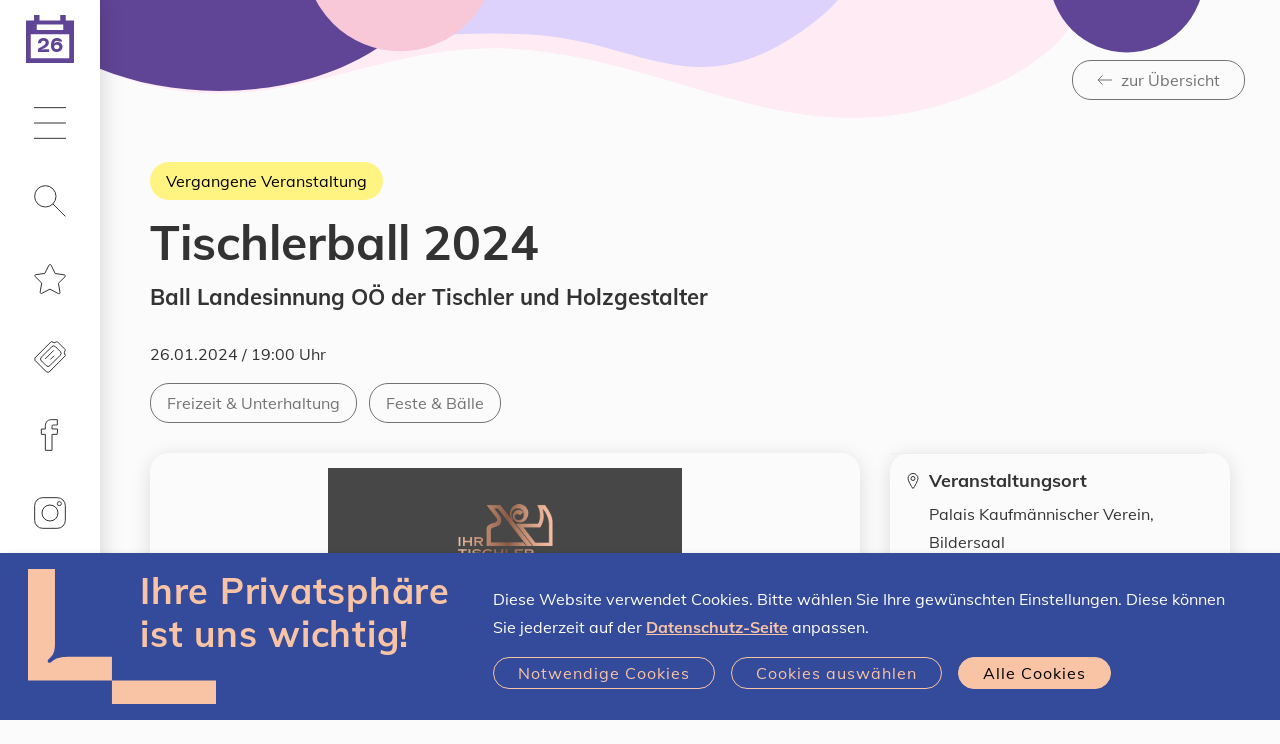

--- FILE ---
content_type: text/html;charset=UTF-8
request_url: https://www.linztermine.at/event/706455
body_size: 16129
content:
<!DOCTYPE html>
<html xmlns="http://www.w3.org/1999/xhtml" lang="de"><head id="j_idt3" prefix="og: http://ogp.me/ns#"><script type="text/javascript" src="/javax.faces.resource/jquery/jquery.js.xhtml;jsessionid=DEE03D6B9230A080651FA04BE05352B5?ln=primefaces&amp;v=7.0"></script><script type="text/javascript" src="/javax.faces.resource/jquery/jquery-plugins.js.xhtml;jsessionid=DEE03D6B9230A080651FA04BE05352B5?ln=primefaces&amp;v=7.0"></script><script type="text/javascript" src="/javax.faces.resource/core.js.xhtml;jsessionid=DEE03D6B9230A080651FA04BE05352B5?ln=primefaces&amp;v=7.0"></script><script type="text/javascript" src="/javax.faces.resource/components.js.xhtml;jsessionid=DEE03D6B9230A080651FA04BE05352B5?ln=primefaces&amp;v=7.0"></script><script type="text/javascript" src="/javax.faces.resource/jsf.js.xhtml;jsessionid=DEE03D6B9230A080651FA04BE05352B5?ln=javax.faces"></script><link type="text/css" rel="stylesheet" href="/javax.faces.resource/components.css.xhtml;jsessionid=DEE03D6B9230A080651FA04BE05352B5?ln=primefaces&amp;v=7.0" /><script type="text/javascript" src="/javax.faces.resource/ol.js.xhtml;jsessionid=DEE03D6B9230A080651FA04BE05352B5?ln=map&amp;v=1_0"></script><script type="text/javascript" src="/javax.faces.resource/proj4.js.xhtml;jsessionid=DEE03D6B9230A080651FA04BE05352B5?ln=map&amp;v=1_0"></script><script type="text/javascript" src="/javax.faces.resource/map-global.js.xhtml;jsessionid=DEE03D6B9230A080651FA04BE05352B5?ln=map&amp;v=1_0"></script><script type="text/javascript">if(window.PrimeFaces){PrimeFaces.settings.locale='de';}</script>
	<meta charset="utf-8" />
	<meta http-equiv="X-UA-Compatible" content="IE=edge" />
	<meta name="viewport" content="width=device-width, initial-scale=1" />
				    <meta property="og:locale" content="de_DE" />
				    <meta property="og:title" content="Linz-Termine – Tischlerball 2024" />
				    <meta property="og:type" content="website" />
				    <meta property="og:url" content="https://www.linztermine.at/event/706455" />
				    <meta property="og:image" content="https://www.linztermine.at/assets/img/og/og-sujet_kalender.png" />
				    <meta property="og:image:width" content="2000" />
				    <meta property="og:image:height" content="1050" />        
				    <meta property="og:description" content="Ball Landesinnung OÖ der Tischler und Holzgestalter" />
				    <meta property="og:site_name" content="Linz-Termine" />
				
				    <meta name="twitter:card" content="summary" />
				    <meta name="twitter:site" content="@StadtLinz" />
				    <meta name="twitter:title" content="Linz-Termine – Tischlerball 2024" />
				    <meta name="twitter:description" content="Ball Landesinnung OÖ der Tischler und Holzgestalter" />
				    <meta name="twitter:image" content="https://www.linztermine.at/assets/img/og/og-sujet_kalender.png" />
				    <meta name="twitter:image:width" content="2000" />
				    <meta name="twitter:image:height" content="1050" />
	
	<title>Tischlerball 2024 | Linz-Termine</title>
	
	<link rel="icon" type="image/png" sizes="16x16" href="/assets/favicons/2022/favicon-16x16.png" />
	<link rel="icon" type="image/png" sizes="32x32" href="/assets/favicons/2022/favicon-32x32.png" />
	<link rel="icon" type="image/png" sizes="48x48" href="/assets/favicons/2022/favicon-48x48.png" />
	<link rel="icon" type="image/png" sizes="96x96" href="/assets/favicons/2022/favicon-96x96.png" />
	<link rel="icon" type="image/png" sizes="144x144" href="/assets/favicons/2022/favicon-144x144.png" />
	<link rel="icon" type="image/png" sizes="180x180" href="/assets/favicons/2022/favicon-180x180.png" />
	<link rel="apple-touch-icon" sizes="180x180" href="/assets/favicons/2022/favicon-180x180.png" />
	
	
    <link rel="stylesheet" href="/css/klaro.css?sid=DEE03D6B9230A080651FA04BE05352B5" type="text/css" />
	<link rel="stylesheet" href="/css/style.css?sid=DEE03D6B9230A080651FA04BE05352B5" />
	<link rel="stylesheet" href="/css/additional.css?sid=DEE03D6B9230A080651FA04BE05352B5" />

	<script src="/load.js"></script>
	<script>
	  	loadjs(['/js/runtime.js', '/js/commons.js', '/js/script.js'], 'script', {
		    async: false
		});		
	</script>
 
	<script src="/js/additional.js"></script>

	<script>
		function setCookie(key, value, expiry) { var expires = new Date(); expires.setTime(expires.getTime() + (expiry * 24 * 60 * 60 * 1000)); document.cookie = key + '=' + value + ';expires=' + expires.toUTCString() + ";path=/";   }
		function getCookie(key) { var keyValue = document.cookie.match('(^|;) ?' + key + '=([^;]*)(;|$)'); return keyValue ? keyValue[2] : null; }
		function eraseCookie(key) { var keyValue = getCookie(key); setCookie(key, keyValue, '-1'); }		
	
		function accept() { 
			setCookie("allow-tracking","true",365); 

			var event = document.createEvent("TextEvent");
			event.initEvent("allow-tracking", false, true); 
			window.dispatchEvent(event);
			
			//window.dispatchEvent(new Event("allow-tracking"));
			
			$("#cookie-hint").slideUp() 
		}
	</script>


	<script type="text/javascript">
			var _paq = window._paq || [];
			_paq.push(["setDomains", []]);
			// Call disableCookies before calling trackPageView 
			_paq.push(['disableCookies']);
			_paq.push(['trackPageView']);
			_paq.push(['setDocumentTitle', document.title]);
			_paq.push(['enableLinkTracking']);
			(function() {
			  var u="https://stats.linz.at/";
			  _paq.push(['setTrackerUrl', u+'matomo.php']);
			  _paq.push(['setSiteId', '23']);
			  var d=document, g=d.createElement('script'), s=d.getElementsByTagName('script')[0];
			  g.type='text/javascript'; g.async=true; g.defer=true; g.src=u+'matomo.js'; s.parentNode.insertBefore(g,s);
			})();
	</script>

				
<script type="application/ld+json">
{
  "@context": "https://schema.org",
  "@type": "Event",
  "name": "Tischlerball 2024",
  "startDate": "2024-01-26T19:00+01:00",
  "endDate": "2024-01-26T23:59+01:00",
  "image": [
    "https://www.linztermine.at/m/761041"
  ],
  "description": "Ball Landesinnung OÖ der Tischler und Holzgestalter",
  "location": {
    "@type": "Place",
    "name": "Bildersaal",
    "address": {
      "@type": "PostalAddress",
      "streetAddress": "Landstraße 49",
      "addressLocality": "Linz",
      "postalCode": "4020",
      "addressCountry": "Austria"
    }
  },
  "eventStatus": {
    "@type": "https://schema.org/EventScheduled"
  }
}
</script>

<script type="application/javascript">
	$(document).ready(function() {
		rewriteHrefs();
		modifyExtLinksInContDescr();
	});
	
	function rewriteHrefs() {
		let refs = document.querySelectorAll("a[data-type='disabled-link']");
		for (l of refs) {
			l.setAttribute("href", l.getAttribute("data-href"));
		}
	}
	
	function modifyExtLinksInContDescr() {
		const links = $(".content-description").find("a");
		for (link of links) {
			let href = link.getAttribute("href");
			if (href.includes("linztermine") === false) {
				link.setAttribute("target", "_blank");
				link.setAttribute("rel", "noopener noreferrer");
			} else {
				link.removeAttribute("target", "_blank");
				link.removeAttribute("rel", "noopener noreferrer");
			}
		}
	}
</script>

<script type="application/javascript">
$(document).ready(function() {
        var scriptSrc = "";

        if (scriptSrc) {
        	var clientParam = "?client=TD-60c8b6ed6222f"; 
        	
            var fullScriptUrl = scriptSrc + clientParam;
            var scriptTag = document.createElement('script');
            scriptTag.src = fullScriptUrl; 
            scriptTag.async = true;
            document.body.appendChild(scriptTag);
        }
	});
</script></head><body xmlns:xlink="http://www.w3.org/1999/xlink">


	<ul class="list-unstyled mb-0">
		<li><a class="skip-link btn btn-primary" href="#main-navigation">Zur Navigation</a></li>
		<li><a class="skip-link btn btn-primary" href="#main-content">Zum Inhalt</a></li>
		<li><a class="skip-link btn btn-primary" href="#search" rel="search">Zur Suche</a></li>
	</ul>
	<header>
		<nav id="main-navigation" class="navbar navbar-light">

			<a href="/index" class="navbar-brand">
				<span class="calender-icon">
					<img src="/assets/img/kalender_icon_leer-01.svg" aria-hidden="true" alt="Linz-Termine Startseite" title="Linz-Termine Startseite" style="height:48px" />
					<span class="sr-only">Heute ist der </span>
					<span class="dateoverlay">26
					</span>
					<span class="sr-only">.01.2026
					</span>
				</span>
			</a>
			
			

			<ul class="navbar-nav">

				<li class="nav-item dropdown"><a href="#" class="nav-link dropdown-toggle" id="uuid-c09216c3-f751-462a-97bd-3c9674434140" role="button" data-toggle="dropdown" aria-haspopup="true" aria-expanded="false">
					<svg role="img" class="icon" aria-hidden="true" focusable="false">
						<use xlink:href="#icon-hamburger"></use>
					</svg>
					<span class="sr-only">Hauptmenü</span></a>

					<div class="dropdown-menu" aria-labelledby="uuid-c09216c3-f751-462a-97bd-3c9674434140">
						<ul class="list-unstyled d-flex flex-column mb-0 h-100">
							<li>
								<strong class="d-block h3"> Wissenswertes </strong>
								<ul class="list-unstyled mb-2">
									<li><a href="/event-highlights.xhtml" class="dropdown-item link-reset">Event-Highlights</a></li>
									<li><a href="/lgbtiq" class="dropdown-item link-reset">LGBTIQ</a></li>
									<li><a href="/veranstalterInnen" class="dropdown-item link-reset">Registrierte Veranstalter*innen</a></li>
									<li><a href="/freikarten" class="dropdown-item link-reset">Freikarten gewinnen</a></li>
									<li><a href="/hilfe" class="dropdown-item link-reset">Hilfe / FAQs</a></li>
								</ul>
							</li>
							<li>
								<strong class="d-block h3"> Eventmanager</strong>
								<ul class="list-unstyled mb-2">
									<li><a href="/registrierung/index" class="dropdown-item link-reset">Veranstalter*in werden / Registrierung</a></li>
									<li><a href="/nutzungsbedingungen" class="dropdown-item link-reset">Nutzungsbedingungen</a></li>
									<li><a href="/at.linztermine.admin/" class="dropdown-item link-reset" target="_blank">Login</a></li>
								</ul>
							</li>
						</ul>
					</div>
				</li>

				<li class="nav-item dropdown">
					<a href="#" class="nav-link dropdown-toggle" id="search" role="button" data-toggle="dropdown" aria-haspopup="true" aria-expanded="false">
						
						<svg role="img" class="icon" aria-hidden="true" focusable="false"><use xlink:href="#icon-search"></use></svg> 
						<span class="sr-only " data-toggle-text="Suche - Filter ist ausgewählt">Suche</span>
					</a>

					<div class="dropdown-menu" aria-labelledby="search">
						<strong class="d-none d-md-block h3"> Eventsuche </strong>
						
						
						<script type="text/javascript">
							var target = [ "suche" ];
							
								target.push("freizeit-unterhaltung");
							
								target.push("kunst-kultur");
							
								target.push("musik");
							
								target.push("sport-bewegung");
							
								target.push("diverses");
							
							
							function changetarget(f) {
								f.action = "/" + target[f.what.selectedIndex];
								return true;
							}
							
						</script>

						<form action="/suche" method="get" onsubmit="changetarget(this)">

							<div class="form-group clearable">

								<input type="search" id="uuid-a0e4ec80-014e-4161-a7f9-c16119807f33" class="form-control form-control-rounded form-control-light" name="query" autocomplete="off" placeholder="Suchbegriff eingeben" aria-label="Suche nach Location, Event, …" />
								
								<i class="clearable__clear">×</i>
								
							</div>
							<script type="text/javascript">
								loadjs.ready('script', function() {
									$(".clearable").each(function() {
										//var $inp = $(this).find("input:text"),
										var $inp = $(this).find("input"),
										    $cle = $(this).find(".clearable__clear");
										if (!!$inp.val()) {
											//if field has text, init clearable
											$cle.toggle(true);
										}
										
										$inp.on("input", function(){
										  $cle.toggle(!!this.value);
										});
										
										$cle.on("touchstart click", function(e) {
										  e.preventDefault();
										  $inp.val("").trigger("input");
										});
									});
								});
								
							</script>

							<div class="form-group">
								<label for="uuid-7a02e0a4-fc4b-4d0d-b110-4d7268ef1fd2">Was</label>
								<select id="uuid-7a02e0a4-fc4b-4d0d-b110-4d7268ef1fd2" class="custom-select custom-select-white form-control-underlined" name="what" data-sync="what">
								
									<option value="" selected="selected">Alle Events</option>
											<option value="Freizeit &amp; Unterhaltung">Freizeit &amp; Unterhaltung</option>
											<option value="Kunst &amp; Kultur">Kunst &amp; Kultur</option>
											<option value="Musik">Musik</option>
											<option value="Sport &amp; Bewegung">Sport &amp; Bewegung</option>
											<option value="Diverses">Diverses</option>
								</select>

							</div>

						    <div class="form-group">
						
							    <label for="uuid-d4ad9d58-1fa6-4eed-9cad-6af4de20be49">Wann</label>
							  
								<select id="uuid-d4ad9d58-1fa6-4eed-9cad-6af4de20be49" class="custom-select custom-select-white form-control-underlined" name="when" data-sync="when" data-toggle-elements="data-toggle-elements">
									
									<option value="">Jederzeit</option>
											<option value="Heute">Heute</option>
											<option value="Morgen">Morgen</option>
											<option value="Diese Woche">Diese Woche</option>
											<option value="Diesen Monat">Diesen Monat</option>
											<option value="Zeitraum" data-elements="daterange-container">Zeitraum</option>
																      
							      							      
							    </select>
							    <script>
							    						    
							    </script>
						  
						    </div>
  
  
							<div class="daterange-container d-none">
				  
							    <div class="form-group">
					  				<label for="uuid-d015be66-7110-4bdb-90be-24fea27946b7">Von</label>
					  				<input type="text" id="uuid-d015be66-7110-4bdb-90be-24fea27946b7" class="form-control form-control-white form-control-underlined" name="from" title="Format: T.M.JJJJ" placeholder="T.M.JJJJ" data-sync="from" autocomplete="off" aria-autocomplete="none" data-datepicker="{&quot;next&quot;:&quot;#uuid-60e41b5e-2acb-40d8-b130-9af9f92266b7&quot;}" />
								</div>
  
							    <div class="form-group">
								    <label for="uuid-60e41b5e-2acb-40d8-b130-9af9f92266b7">Bis</label>
  									<input type="text" id="uuid-60e41b5e-2acb-40d8-b130-9af9f92266b7" class="form-control form-control-white form-control-underlined" name="to" title="Format: T.M.JJJJ" placeholder="T.M.JJJJ" data-sync="to" autocomplete="off" aria-autocomplete="none" data-datepicker="{&quot;previous&quot;:&quot;#uuid-d015be66-7110-4bdb-90be-24fea27946b7&quot;}" />
							    </div>
							    
								<script>
								    loadjs.ready('script', function() {
								      if (!loadjs.isDefined('date')) {
								        loadjs('/js/date.js', 'date', function() {
								          initializeDate();
								        });
								      }
								      $( '#uuid-d4ad9d58-1fa6-4eed-9cad-6af4de20be49' ).change();
								    });
								</script>
							    
							</div>


							<div class="form-group">

								<label for="uuid-c575b027-8ebf-4139-ab1a-f78ad7913e30">Wo</label>
								<select id="uuid-c575b027-8ebf-4139-ab1a-f78ad7913e30" class="custom-select custom-select-white  form-control-underlined" name="where">

									<option value="" selected="selected">Alle Stadtteile</option>
											<option value="Bindermichl-Keferfeld">Bindermichl-Keferfeld</option>
											<option value="Bulgariplatz">Bulgariplatz</option>
											<option value="Dornach-Auhof">Dornach-Auhof</option>
											<option value="Ebelsberg">Ebelsberg</option>
											<option value="Franckviertel">Franckviertel</option>
											<option value="Froschberg">Froschberg</option>
											<option value="Industriegebiet-Hafen">Industriegebiet-Hafen</option>
											<option value="Innere Stadt">Innere Stadt</option>
											<option value="Kaplanhof">Kaplanhof</option>
											<option value="Kleinmünchen-Auwiesen">Kleinmünchen-Auwiesen</option>
											<option value="Neue Heimat">Neue Heimat</option>
											<option value="Pichling">Pichling</option>
											<option value="Pöstlingberg">Pöstlingberg</option>
											<option value="Spallerhof">Spallerhof</option>
											<option value="St. Magdalena">St. Magdalena</option>
											<option value="Urfahr">Urfahr</option>

								</select>

							</div>

							<table>
								
								<tr>
									<td style="padding-right:2em;padding-bottom:1em">
										<div class="form-group">
			
											<div class="custom-control custom-checkbox">
												<input id="uuid-14118dd6-e1e0-4977-8797-74031b701a41" type="checkbox" class="custom-control-input custom-control-input-white" name="cb_free" onchange="document.getElementById('free_hidden').value=this.checked?'true':'false';" />
												<label class="no-text-transform custom-control-label" for="uuid-14118dd6-e1e0-4977-8797-74031b701a41"> Gratis</label>
											</div>
											<input id="free_hidden" type="hidden" name="free" value="false" />
										</div>
									</td>
									
									<td style="padding-right:2em;padding-bottom:1em">
										<div class="form-group">
		
											<div class="custom-control custom-checkbox">
												<input id="uuid-c9c33359-70e4-4518-824a-2538095e5447" type="checkbox" class="custom-control-input custom-control-input-white" name="cb_virtual" onchange="document.getElementById('virtual_hidden').value=this.checked?'true':'false';" />
												<label class="no-text-transform custom-control-label" for="uuid-c9c33359-70e4-4518-824a-2538095e5447"> Virtuell </label>
												<input id="virtual_hidden" type="hidden" name="virtual" value="false" /> 
											</div>
											
										</div>
									</td>
								</tr>
									
								<tr>
									<td style="padding-right:2em;padding-bottom:1em">
										<div class="form-group">
			
											<div class="custom-control custom-checkbox">
												<input id="uuid-c9c33359-70e4-4518-824a-2538095e5436" type="checkbox" class="custom-control-input custom-control-input-white" name="cb_children" onchange="document.getElementById('children_hidden').value=this.checked?'true':'false';" />
												<label class="no-text-transform custom-control-label" for="uuid-c9c33359-70e4-4518-824a-2538095e5436"> Für Kinder geeignet </label>
												<input id="children_hidden" type="hidden" name="children" value="false" /> 
											</div>
			
										</div>
									</td>
									
									<td style="padding-right:2em;padding-bottom:1em">
										<div class="form-group">
			
											<div class="custom-control custom-checkbox">
												<input id="uuid-c9c33359-70e4-4518-824a-2538095e5325" type="checkbox" class="custom-control-input custom-control-input-white" name="cb_lgbtiq" onchange="document.getElementById('lgbtiq_hidden').value=this.checked?'true':'false';" />
												<label class="no-text-transform custom-control-label" for="uuid-c9c33359-70e4-4518-824a-2538095e5325"> LGBTIQ </label>
												<input id="lgbtiq_hidden" type="hidden" name="lgbtiq" value="false" /> 
											</div>
			
										</div>
									</td>
								</tr>
							
							</table>



							<button type="submit" class="btn btn-inverted d-inline-block">
								<svg role="img" class="icon" aria-hidden="true" focusable="false"> 
									<use xlink:href="#icon-search"></use>
								</svg>
								Veranstaltungen finden
							</button>
						</form>
					</div>
				</li>

				<li class="nav-item"><span id="star">
							<a href="/favoriten" class="nav-link" onMouseOver="this.style.textDecoration='none'">
								<svg role="img" class="icon" aria-hidden="true" focusable="false">
									<use xlink:href="#icon-star"></use>
								</svg>
<form id="j_idt37" name="j_idt37" method="post" action="/event/706455;jsessionid=DEE03D6B9230A080651FA04BE05352B5" enctype="application/x-www-form-urlencoded" style="height:0px;">
<input type="hidden" name="j_idt37" value="j_idt37" />
<span id="favorites-count2" style=""></span><input type="hidden" name="javax.faces.ViewState" id="j_id1:javax.faces.ViewState:0" value="229299357502450040:6504976211571588966" autocomplete="off" />
</form>
								<span class="sr-only">Merkliste</span>
							</a></span>
					
				</li>

				<li class="nav-item">
					<a href="/freikarten" class="nav-link"><svg role="img" class="icon" aria-hidden="true" focusable="false"><use xlink:href="#icon-ticket"></use></svg><span class="sr-only">Freikarten</span></a>
				</li>
				
				<li class="nav-item">
					<a href="https://www.facebook.com/linztermine" target="_blank" class="nav-link"><svg role="img" class="icon" aria-hidden="true" focusable="false"><use xlink:href="#icon-facebook"></use></svg><span class="sr-only">Linz-Termine auf Facebook</span></a>
				</li>
				
				<li class="nav-item">
					<a href="https://www.instagram.com/linztermine" target="_blank" class="nav-link"><svg role="img" class="icon" aria-hidden="true" focusable="false"><use xlink:href="#icon-instagram"></use></svg><span class="sr-only">Linz-Termine auf Instagram</span></a>
				</li>

				<li class="nav-item nav-item-xtra">
					<a href="/at.linztermine.admin/" class="nav-link" target="_blank">
						<svg role="img" class="icon" aria-hidden="true" focusable="false"><use xlink:href="#icon-lock"></use></svg>
						<span class="sr-only">Veranstalter Login</span>
					</a>
				</li>
			</ul>
			<div class="nav-item nav-item-xtra w-100">

				<a href="https://www.linz.at/" class="nav-link bg-primary" target="_blank" rel="noopener noreferrer" style="padding-bottom:calc(35px - 0.85em);">
					<span class="icon-left no-break" style="color:#fff">
						<svg role="img" class="" aria-hidden="true" focusable="false" width="70.0px" height="38.58px">
							<use xlink:href="#icon-linz-logo"></use>
						</svg>
					</span>
					
					<span class="sr-only">Stadt Linz - Startseite (neues Fenster)</span></a>
					
			</div>
		</nav>



	</header>
	
	
	<main id="main-content">

					<div class="sujet sujet-overlay sujet-center">
					    <div class="sujet-media">
					      	<img src="/assets/img/sujet-sm-neutral.svg" aria-hidden="true" alt="" />
					    </div>
						<div class="sujet-caption text-right pt-4">
							<div class="container">
								<a href="javascript:window.location = document.referrer + '?index='+new Date().getTime();" class="btn btn-outline-medium">
									<span class="icon-left"> 
										<svg role="img" class="icon" aria-hidden="true" focusable="false"><use xlink:href="#icon-arrow-left"></use></svg>
										zur Übersicht
									</span>
								</a>
							</div>
						</div>
					</div>
					<section>
						<div class="container">
							<div class="col">

							<h1 class="h1">
									<div class="mb-1">
										<div class="badge badge-pastevent badge-btn">Vergangene Veranstaltung</div>
									</div>Tischlerball 2024
								
							</h1>
							
							<div class="h4">Ball Landesinnung OÖ der Tischler und Holzgestalter
							</div>
							<p>
								<span class="sr-only"><strong>Datum:</strong></span>26.01.2024 / 19:00 
											Uhr
										
							</p>


							<div class="link-list word-break align-items-center mb-2">
								<ul class="list-unstyled tag-list">
	
									<li>
										<span class="sr-only"><strong>Kategorie:</strong> </span>
										<a href="/freizeit-unterhaltung.xhtml" class="tag" title="Alle Veranstaltungen der Kategorie Freizeit &amp; Unterhaltung">
											<span class="sr-only">Alle Veranstaltungen der Kategorie </span>
											Freizeit &amp; Unterhaltung
										</a>
									</li>
										<li>
											<span class="sr-only"><strong>Tag:</strong> </span>
											<a href="/freizeit-unterhaltung.xhtml?tag=103" class="tag" title="Alle Veranstaltungen der Kategorie Freizeit &amp; Unterhaltung und Tag Feste &amp; Bälle">
												<span class="sr-only">Alle Veranstaltungen mit dem Tag</span>
												Feste &amp; Bälle
											</a>
										</li>
								
								<li>
								</li>
								</ul>
							</div>
	
	
	
							<div class="row mb--2 word-wrap">
								<div class="col-lg-8 mb-2">
									<div class="letterbox box rounded mb-2 img-container">
									 	<img src="/m/761041" class="img-fluid-first" />
									</div>
									
									
									<span class="content-description"><p><strong>74. Tischlerball O&Ouml;</strong></p>

<p>Die O&Ouml; Tischler und Holzgestalter laden am <strong>Freitag, 26. J&auml;nner 2024</strong> wieder zum bereits traditionellen Ball ein. Heuer findet dieser erstmals in neuen Ambiente im <strong>Palais Kaufm&auml;nnischer Verein in Linz </strong>statt.<br />
<br />
Die Organisatoren, Gerlinde und Bernhard Ebner gestalten wieder einen unvergesslichen Abend, wie z.B. mit den Livebands <strong>Skydogs</strong> und <strong>Dukeland</strong>.</p>

<p>Den Er&ouml;ffnungstanz sowie die Mitternachtseinlage gestaltet der <strong>Ischler Faschingsverein Mary&acute;s Tanzhexen</strong> weiters wird es einen Auftritt von der <strong>Voice of Germany Kandidatin Nana Falkner </strong>geben.<br />
<br />
Neben dem Sektempfang gibt es eine Tombola mit hochwertigen Preisen, bei welcher als Hauptpreis ein E-Bike verlost wird.<br />
<br />
<strong>Er&ouml;ffnet wird der Ball um 20:30 Uhr. Einlass ist um 19:00 Uhr.</strong><br />
<br />
Einen <strong>Tisch und Vorverkaufskarten</strong> k&ouml;nnen Sie unter <em><strong>T: 05/90909-4122 oder 0664/6320634 </strong></em>reservieren.</p>

<p><em>Die Sitzpl&auml;tze werden nach Reihenfolge der Anmeldungen vergeben, restliche Pl&auml;tze sind Stehtische.</em></p>

									</span>
									
								</div>
								
								
								
								<div class="col-lg-4 mb-2">
									<div id="event-sidebar" class="box rounded">
										<div class="row no-gutters">
											<div class="col-sm-6 col-lg-12 p-1 icon-left border-top border-sm-top-0 border-lg-top">
											
												<svg role="img" class="icon" aria-hidden="true" focusable="false"><use xlink:href="#icon-pin"></use></svg>
												
												<div>

													<h2 class="h5 mb-_5">Veranstaltungsort</h2>

													<p>Palais Kaufmännischer Verein, Bildersaal<br />Landstraße 49<br />4020 Linz
													</p>
													<ul class="list-unstyled">
															<li>
																<a href="#karte" class="icon-left">
																	<svg role="img" class="icon" aria-hidden="true" focusable="false"><use xlink:href="#icon-arrow-right"></use></svg> 
																	Auf Karte anzeigen
																</a>
															</li>
															<li>
																<a href="http://www.palaislinz.at" class="icon-left" target="_blank" rel="noopener noreferrer">
																	<svg role="img" class="icon" aria-hidden="true" focusable="false"><use xlink:href="#icon-arrow-right-up"></use></svg>
																	Zur Website 
																	<span class="sr-only">(neues Fenster)</span></a>
															</li>
													</ul>
												</div>
											</div>	
											<div class="col-sm-6 col-lg-12 p-1 icon-left border-top">
												<svg role="img" class="icon" aria-hidden="true" focusable="false"><use xlink:href="#icon-ticket"></use></svg>
												<div class="d-block" style="width:100%">
												<div>
													<h2 class="h5 mb-_5">
														Preise &amp; Tickets
													</h2>
												</div>
												<p><p>VVK: EURO 25,-<br>AK: EURO 27,-<br>Schüler/Lehrlinge: EURO 15,-</p>
												</p>
												</div>
											</div>
											
											
											<div class="col-sm-6 col-lg-12">
												<div class="p-1 border-top">


													<h2 class="h5 mb-1">Veranstaltung teilen</h2>

													<div class="link-list word-break">
														<a href="https://www.facebook.com/sharer/sharer.php?u=https%3A%2F%2Fwww.linztermine.at%2Fevent%2F706455" class="icon-circle bg-light" target="_blank" rel="noopener noreferrer" onclick="_paq.push(['trackEvent', 'Social-Media-Share', 'Facebook']);">
															<svg role="img" class="icon icon-md" aria-hidden="true" focusable="false"><use xlink:href="#icon-facebook-filled"></use></svg>
															<span class="sr-only">Via Facebook teilen (neues Fenster)</span>
														</a>											 
														<a href="https://web.whatsapp.com/send?text=Schau+dir+diese+Veranstaltung+an%3A+https%3A%2F%2Fwww.linztermine.at%2Fevent%2F706455" class="icon-circle bg-light" target="_blank" rel="noopener noreferrer" onclick="_paq.push(['trackEvent', 'Social-Media-Share', 'WhatsApp']);"> 
															<svg role="img" class="icon icon-md" aria-hidden="true" focusable="false">
																<use xlink:href="#icon-whatsapp-filled"></use></svg><span class="sr-only">Via Whatsapp teilen (neues Fenster)</span></a>

														
														<a href="mailto:?subject=Bei Linz-Termine entdeckt: Tischlerball%202024&amp;body=Hallo,%0d%0a%0d%0aich habe folgende Veranstaltung auf https://www.linztermine.at gefunden: https://www.linztermine.at/event/706455%0d%0a%0d%0aLass uns gemeinsam hingehen!" class="icon-circle bg-light" target="_blank" rel="noopener noreferrer" onclick="_paq.push(['trackEvent', 'Social-Media-Share', 'E-Mail']);">
															<svg role="img" class="icon icon-md" aria-hidden="true" focusable="false">
																<use xlink:href="#icon-email-filled"></use></svg><span class="sr-only">Via E-Mail teilen (neues Fenster)</span></a>

													</div>
												</div>
												<div class="p-1 border-top d-block">
													<div class="word-break" style="width:100%">

														<a href="#" rel="nofollow" class="btn btn-primary" data-type="disabled-link" data-href="/ics?tid=124026650">
															<span class="icon-left">
																<svg role="img" class="icon" aria-hidden="true" focusable="false"><use xlink:href="#icon-calendar"></use></svg> Zu Kalender hinzufügen
															</span>
														</a> 
														

													</div> 
												</div>
											</div>
											<div class="col-sm-6 col-lg-12">
												<div class="p-1 border-top">

													<h2 class="h5 mb-_5">Veranstalter*in</h2>

													<p>Ballkomitee Gerlinde &amp; Bernhard Ebner</p>
													<div>
														<a href="tel:+43 664 6320634" class="icon-left link-phone" target="_blank" rel="noopener noreferrer">
															+43 664 6320634 
														</a>
													</div>
													<div>
														<a href="mailto:tischler@wkooe.at" class="icon-left" target="_blank" rel="noopener noreferrer">
															<svg role="img" class="icon" aria-hidden="true" focusable="false"><use xlink:href="#icon-email-filled"></use></svg>
															tischler@wkooe.at 
														</a>
													</div>
													
													<ul class="list-unstyled">
														<li>
															<a href="/suche?va=700271&amp;displayAusstellungen=true" class="icon-left">
																<svg role="img" class="icon" aria-hidden="true" focusable="false"><use xlink:href="#icon-arrow-right"></use></svg>
																Alle Events anzeigen
															</a>
														</li>
													</ul>

												</div>
												
												<div class="p-1 border-top">
													<h2 class="h5 mb-_5">Disclaimer</h2>
													Für die Aktualität der Angaben ist der*die Veranstalter*in selbst verantwortlich.
													<br />
													<a href="/disclaimer.xhtml" class="icon-left">
														<svg role="img" class="icon" aria-hidden="true" focusable="false"><use xlink:href="#icon-arrow-right"></use></svg>
														Weitere Infos
													</a>
												</div>
											</div>
										</div>
									</div>
								</div>
							</div>
						</div>
					</div>

					</section>
					<a href="#more" class="sr-only">Karte überspringen</a>


					<div id="karte" class="map sujet sujet-overlay-lg sujet-h-right sujet-v-center">
						<div class="sujet-media"><script type="text/javascript">
								var MAPS = {};
							</script>
											
							<div id="locationmap" style="height:50vh;position: relative; overflow: hidden;">
								<span style="z-index: 1000;background-color:rgba(255,255,255,0.4);padding:2px;display:inline-block;position:absolute;bottom:0.5em;right:0.5em;">
									Datenquelle: <a href="https://www.basemap.at" target="_blank">basemap.at</a>
								</span>
							</div>
							<div id="locationmap-popup">
								<img src="/assets/img/marker.png" style="display: none;" class="pinimage" />
							</div><script type="text/javascript">
								var locmap = new OpenLayersMap("locationmap");
							</script><script type="text/javascript">
								var x = '71139';
								var y = '351698';
								locmap.setMarkerXY(x, y);
							</script>
	
						</div>
						<div id="mapoverlay" class="sujet-caption">
							<div class="box rounded bg-white p-1">

								<h2 class="h3">Dein Weg zum Veranstaltungsort</h2>

								<p>Palais Kaufmännischer Verein, Bildersaal<br />Landstraße 49<br />4020 Linz</p>
								
								<h3 class="h6 mb-1">Anreise planen mit Google Maps:</h3>
								
								<div class="row mb--1">
									<div class="col-sm-6 mb-1"><a href="https://www.google.com/maps/dir/?api=1&amp;destination=48.29954%2C14.29138&amp;travelmode=walking" target="_blank" class="icon-left link-hover link-undecorated">
										<span class="icon-circle bg-light"> <svg role="img" class="icon" aria-hidden="true" focusable="false">
													<use xlink:href="#icon-walking"></use></svg>
										</span> Zu Fuß
									</a>

									</div>
									<div class="col-sm-6 mb-1"><a href="https://www.google.com/maps/dir/?api=1&amp;destination=48.29954%2C14.29138&amp;travelmode=driving" target="_blank" class="icon-left link-hover link-undecorated">
											<span class="icon-circle bg-light"> <svg role="img" class="icon" aria-hidden="true" focusable="false">
													<use xlink:href="#icon-car"></use></svg>
										</span> Mit dem Auto
									</a>

									</div>
									<div class="col-sm-6 mb-1"><a href="https://www.google.com/maps/dir/?api=1&amp;destination=48.29954%2C14.29138&amp;travelmode=transit" target="_blank" class="icon-left link-hover link-undecorated">
											<span class="icon-circle bg-light"> <svg role="img" class="icon" aria-hidden="true" focusable="false">
													<use xlink:href="#icon-train"></use></svg>
										</span> Mit Öffis
										</a>

									</div>
									<div class="col-sm-6 mb-1"><a href="https://www.google.com/maps/dir/?api=1&amp;destination=48.29954%2C14.29138&amp;travelmode=bicycling" target="_blank" class="icon-left link-hover link-undecorated">
											<span class="icon-circle bg-light"> <svg role="img" class="icon" aria-hidden="true" focusable="false">
													<use xlink:href="#icon-bicycle"></use></svg>
										</span> Mit dem Fahrrad
										</a>

									</div>
								</div>
							</div>
						</div>
					</div>



					<section id="more" class="">
						<div class="container">

							<h2 class="h2 text-center">Diese Events könnten dir auch gefallen</h2>
<form id="j_idt312" name="j_idt312" method="post" action="/event/706455;jsessionid=DEE03D6B9230A080651FA04BE05352B5" enctype="application/x-www-form-urlencoded">
<input type="hidden" name="j_idt312" value="j_idt312" />
<div id="j_idt312:also:resultList" class="ui-datalist ui-widget event-teaser-list"><div id="j_idt312:also:resultList_content" class="ui-datalist-content ui-widget-content">
			<article class="event event-teaser ">

				<a href="/event/717356" class="link-reset event-row box">
					<div class="event-description text-sm">

						<div class="mb-1" style="margin-bottom:0.2rem !important">
												
						</div>

						<h3 class="h6 mb-_5">Line Dance – Booster und Perfektion
						</h3>
						<p class="mb-_5">
							<span class="icon-left">
								<svg role="img" class="icon" aria-hidden="true" focusable="false"><use xlink:href="#icon-pin"></use></svg>
								Volkshaus Ebelsberg
							</span>
						</p>

						<span class="sr-only"><strong>Kategorien:</strong></span>
						<ul class="list-inline text-muted mb-0" style="display:block;">

							<li class="list-inline-item ">
								<span class="icon-left no-break">
								
									<svg role="img" class="icon icon-nosquare" aria-hidden="true" focusable="false">
										<use xlink:href="#icon-luftbalon"></use>
									</svg>
									Freizeit &amp; Unterhaltung
								</span>
							</li>

						</ul>

					</div>
					
					<div class="event-date">
							<span class="sr-only"><strong>Datum:</strong></span>11.02.2026
									<span class="d-sm-block text-sm">bis </span>01.07.2026
						<p>
						<i></i>
						</p>
						
					</div>

					<div class="event-media">
								<img class="event-media-img lazyload d-md-none" width="700" height="464" data-fit="cover" data-src="/m/n/sm/2025/linedance2_sparte.jpg" alt="Line Dance – Booster und Perfektion" />
								<img class="event-media-img lazyload d-none d-md-block" width="700" height="464" data-fit="cover" data-src="/m/n/md/2025/linedance2_sparte.jpg" alt="Line Dance – Booster und Perfektion" />
					</div>
					
				</a> 
				 
				<div>
				</div>				

				

			</article>
			<article class="event event-teaser ">

				<a href="/event/717856" class="link-reset event-row box">
					<div class="event-description text-sm">

						<div class="mb-1" style="margin-bottom:0.2rem !important">
												
						</div>

						<h3 class="h6 mb-_5">67. PiratenBall des Rudervereins Ister Linz
						</h3>
						<p class="mb-_5">
							<span class="icon-left">
								<svg role="img" class="icon" aria-hidden="true" focusable="false"><use xlink:href="#icon-pin"></use></svg>
								Tabakfabrik Linz
							</span>
						</p>

						<span class="sr-only"><strong>Kategorien:</strong></span>
						<ul class="list-inline text-muted mb-0" style="display:block;">

							<li class="list-inline-item ">
								<span class="icon-left no-break">
								
									<svg role="img" class="icon icon-nosquare" aria-hidden="true" focusable="false">
										<use xlink:href="#icon-luftbalon"></use>
									</svg>
									Freizeit &amp; Unterhaltung
								</span>
							</li>

						</ul>

					</div>
					
					<div class="event-date">
							<span class="sr-only"><strong>Datum:</strong></span>14.02.2026
						<p>
						<i></i>
						</p>
						
					</div>

					<div class="event-media">
								<img class="event-media-img lazyload d-md-none" width="700" height="464" data-fit="cover" data-src="/m/n/sm/2025/Piraten_2026_linz_termine_800x600px.png" alt="67. PiratenBall des Rudervereins Ister Linz" />
								<img class="event-media-img lazyload d-none d-md-block" width="700" height="464" data-fit="cover" data-src="/m/n/md/2025/Piraten_2026_linz_termine_800x600px.png" alt="67. PiratenBall des Rudervereins Ister Linz" />
					</div>
					
				</a> 
				 
				<div>
						<span class="event-teaser-copyright-tooltip event-teaser-copyright-tooltip-toggle" tabindex="0" data-original-title="Foto: www.piratenball.at" aria-label="Foto: www.piratenball.at">
							<span>©</span>
						</span>
				</div>				

				

			</article>
			<article class="event event-teaser ">

				<a href="/event/716966" class="link-reset event-row box">
					<div class="event-description text-sm">

						<div class="mb-1" style="margin-bottom:0.2rem !important">
												
						</div>

						<h3 class="h6 mb-_5">Klosterstraßenfest
						</h3>
						<p class="mb-_5">
							<span class="icon-left">
								<svg role="img" class="icon" aria-hidden="true" focusable="false"><use xlink:href="#icon-pin"></use></svg>
								Altstadt
							</span>
						</p>

						<span class="sr-only"><strong>Kategorien:</strong></span>
						<ul class="list-inline text-muted mb-0" style="display:block;">

							<li class="list-inline-item ">
								<span class="icon-left no-break">
								
									<svg role="img" class="icon icon-nosquare" aria-hidden="true" focusable="false">
										<use xlink:href="#icon-luftbalon"></use>
									</svg>
									Freizeit &amp; Unterhaltung
								</span>
							</li>
							<li class="list-inline-item">
								<span class="icon-left no-break">
									<svg role="img" class="icon icon-nosquare" aria-hidden="true" focusable="false">
										<use xlink:href="#icon-schwein"></use>
									</svg>
									Gratis
								</span>
							</li>

						</ul>

					</div>
					
					<div class="event-date">
							<span class="sr-only"><strong>Datum:</strong></span>26.06.2026
						<p>
						<i></i>
						</p>
						
					</div>

					<div class="event-media">
								<img class="event-media-img lazyload d-md-none" width="700" height="464" data-fit="cover" data-src="/m/n/sm/2025/Klosterstrasse.jpg" alt="Klosterstraßenfest" />
								<img class="event-media-img lazyload d-none d-md-block" width="700" height="464" data-fit="cover" data-src="/m/n/md/2025/Klosterstrasse.jpg" alt="Klosterstraßenfest" />
					</div>
					
				</a> 
				 
				<div>
						<span class="event-teaser-copyright-tooltip event-teaser-copyright-tooltip-toggle" tabindex="0" data-original-title="Foto: City Shopping Linz" aria-label="Foto: City Shopping Linz">
							<span>©</span>
						</span>
				</div>				

				

			</article></div></div><script id="j_idt312:also:resultList_s" type="text/javascript">$(function(){PrimeFaces.cw("DataList","widget_j_idt312_also_resultList",{id:"j_idt312:also:resultList"});});</script><input type="hidden" name="javax.faces.ViewState" id="j_id1:javax.faces.ViewState:1" value="229299357502450040:6504976211571588966" autocomplete="off" />
</form>

						</div>
					</section>
		<span class="skip"></span>
	</main>
	


	<footer>
		
		<div class="bg-lighter py-2">
			<div class="contraint-width">		
			<div class="container">
				<div class="row">

					<div class="col-md-6 col-lg-3 py-1">

						<h2 class="h5">Kontakt</h2>
						<div class="link-list word-break">
							<a href="mailto:info@linztermine.at" class="icon-left">
								<svg role="img" class="icon" aria-hidden="true" focusable="false"><use xlink:href="#icon-email-filled"></use></svg>
								Allgemeine Anfragen
							</a><br />
							<a href="mailto:eventmanager@linztermine.at" class="icon-left">
								<svg role="img" class="icon" aria-hidden="true" focusable="false"><use xlink:href="#icon-email-filled"></use></svg>
								Kontakt für Veranstalter*innen
							</a><br />
							<a href="https://www.instagram.com/linztermine" class="icon-left" target="_blank">
								<svg role="img" class="icon" aria-hidden="true" focusable="false"><use xlink:href="#icon-instagram-filled"></use></svg>
								Linz-Termine auf Instagram
							</a>
							<a href="https://www.facebook.com/linztermine" class="link-facebook" target="_blank">Linz-Termine auf Facebook</a><br />
						</div>
					</div>

					<div class="col-md-6 col-lg-3 py-1">

						<h2 class="h5">Wissenswertes</h2>
						<div class="link-list link-list-xl-blocked">
							<a href="/event-highlights" class="icon-left">
								<svg role="img" class="icon" aria-hidden="true" focusable="false"><use xlink:href="#icon-arrow-right"></use></svg>
								Event-Highlights
							</a><br />
 							<a href="/veranstalterInnen" class="icon-left">
 								<svg role="img" class="icon" aria-hidden="true" focusable="false"><use xlink:href="#icon-arrow-right"></use></svg>
 								Registrierte Veranstalter*innen
 							</a><br />
							<a href="/hilfe" class="icon-left">
								<svg role="img" class="icon" aria-hidden="true" focusable="false"><use xlink:href="#icon-arrow-right"></use></svg>
								Hilfe / FAQs
							</a>
						</div>
					</div>

					<div class="col-md-6 col-lg-3 py-1">
						<h2 class="h5">Freikarten gewinnen</h2>
						<div class="link-list-blocked">
							Nutze deine Chance und gewinne Tickets für viele Event-Highlights in Linz. <br />
							<a href="/freikarten" class="btn btn-primary" style="margin-top: 1rem;"> Jetzt mitmachen!</a>
						</div>
					</div>

					<div class="col-md-6 col-lg-3 py-1">
						<h2 class="h5">Eventmanager</h2>
						<div class="link-list">
							<a href="/at.linztermine.admin/" class="icon-left">
								<svg role="img" class="icon" aria-hidden="true" focusable="false"><use xlink:href="#icon-arrow-right"></use></svg>
								Login für bestehende Veranstalter*innen
							</a><br />
							<a href="/registrierung/index" class="icon-left">
								<svg role="img" class="icon" aria-hidden="true" focusable="false"><use xlink:href="#icon-arrow-right"></use></svg>
								Noch nicht registriert? Werden Sie eine*r von 1612 Veranstalter*innen! 
							</a>
							
						</div>
					</div>
				</div>
			</div>
			</div>
		</div>
		
		<div class="bg-light text-center text-md-right">
			<div class="contraint-width">
				<ul class="link-list footer-menu">
					<li><a href="/hilfe" class="">Hilfe</a></li>
					<li> | <a href="/impressum" class="">Impressum</a></li>
					<li> | <a href="/kontakt" class="">Kontakt</a></li>
					<li> | <a href="/datenschutz" class="">Datenschutz</a></li>
				</ul>
			</div>
		</div>
		
		
		<div class="d-block d-md-none text-center no-print" style="padding:2em">
			<a href="https://www.linz.at/" target="_blank" rel="noopener noreferrer">
				<span class="icon-left no-break" style="justify-content: center;width:50%;color:#000">
					<svg role="img" class="" aria-hidden="true" focusable="false" width="350" height="180">
						<use xlink:href="#icon-linz-logo"></use>
					</svg>
				</span>
				<span class="sr-only">Stadt Linz - Startseite (neues Fenster)</span>
			</a>
		</div><svg xmlns="http://www.w3.org/2000/svg" style="display: none;" aria-hidden="true" focusable="false" data-icons="data-icons">
			<symbol id="icon-hamburger" viewBox="0 0 24 24"><path fill="none" stroke="currentColor" d="M0 .5h24M0 12h24M0 23.5h24"></path></symbol>
			<symbol id="icon-search" viewBox="0 0 24 24"><g fill="none" stroke="currentColor"><circle cx="8.5" cy="8.5" r="8"></circle><path d="M14.156 14.156L23.5 23.5"></path></g></symbol>
			<symbol id="icon-star" viewBox="0 0 24 24"><path fill="inherit" stroke="currentColor" d="M11.3 1.5c.2-.4.7-.5 1.1-.3.2.1.3.2.4.4l3.1 6.3 6.9 1c.5.1.8.5.7.9 0 .2-.1.4-.2.5l-5 4.9 1.2 6.9c.1.5-.2.9-.7 1-.2 0-.4 0-.5-.1L12 19.6l-6.2 3.2c-.4.2-.9.1-1.1-.4-.1-.2-.1-.3-.1-.5L5.8 15l-5-4.9c-.3-.3-.3-.9 0-1.2.1 0 .2-.1.4-.1l6.9-1 3.2-6.3z"></path></symbol>
			<symbol id="icon-ticket" viewBox="0 0 24 24"><g fill="none" stroke="currentColor"><path d="M14.739 7.14l-6.364 6.364m6.717-2.476l-2.828 2.828"></path><rect x="8.118" y="3.882" width="9" height="15" rx="2" ry="2" transform="rotate(45 12.619 11.382)"></rect><path d="M23.4 10.6a3 3 0 010-3.593.5.5 0 00-.047-.653L17.646.647A.5.5 0 0016.993.6 3 3 0 0113.4.6a.5.5 0 00-.653.047L.5 12.893a1 1 0 010 1.415L9.692 23.5a1 1 0 011.415 0l12.246-12.247a.5.5 0 00.047-.653z"></path></g></symbol>
			<symbol id="icon-lock" viewBox="0 0 24 24"><g fill="none" stroke="currentColor"><path d="M20.5 11.5a2 2 0 00-2-2h-13a2 2 0 00-2 2v10a2 2 0 002 2h13a2 2 0 002-2zM6.5 6a5.5 5.5 0 0111 0v3.5h-11z"></path><circle cx="12" cy="16.5" r="1.25"></circle></g></symbol>
			<symbol id="icon-ticket-free" viewBox="0 0 24 24"><g stroke="currentColor" fill="none"><path d="M10.38 12.264l-4.113 4.114m4.342-1.601L8.78 16.605m3.015-5.671l1.286 1.286a2 2 0 010 2.828l-4.028 4.029a2 2 0 01-2.829 0L4.938 17.79a2 2 0 010-2.828l4.029-4.029a2 2 0 012.828 0z"></path><path d="M15.98 14.5a1.94 1.94 0 010-2.323.323.323 0 00-.03-.422l-3.69-3.69a.323.323 0 00-.422-.03 1.94 1.94 0 01-2.323 0 .323.323 0 00-.422.03l-7.917 7.918a.646.646 0 010 .914l5.942 5.943a.646.646 0 01.915 0l7.917-7.918a.323.323 0 00.03-.422z"></path><path d="M1.848 12.92l-.703-.746a.524.524 0 010-.719l1.887-1.992-.63-2.669a.524.524 0 01.362-.622l2.629-.784.783-2.629a.524.524 0 01.612-.363l2.668.634 1.992-1.887a.524.524 0 01.72 0l1.991 1.887 2.67-.63a.524.524 0 01.622.361l.783 2.63 2.63.783a.523.523 0 01.36.629L20.6 9.46l1.887 1.992c.19.202.19.517 0 .72l-1.887 1.99.635 2.669a.524.524 0 01-.361.624l-2.63.783-.782 2.629a.524.524 0 01-.624.36l-2.668-.63-1.992 1.887a.524.524 0 01-.72 0l-.378-.357"></path></g></symbol>
			<symbol id="icon-arrow-right" viewBox="0 0 24 24"><path fill="none" stroke="currentColor" d="M1.5 12h21m-7-7l7 7-7 7"></path></symbol>
			<symbol id="icon-pin" viewBox="0 0 24 24"><g fill="none" stroke="currentColor"><path d="M12 .71a7.5 7.5 0 017.5 7.5c0 3.547-5.5 12.381-7.079 14.85a.5.5 0 01-.842 0C10 20.592 4.5 11.757 4.5 8.21A7.5 7.5 0 0112 .71z"></path><circle cx="12" cy="8.21" r="3"></circle></g></symbol>
			<symbol id="icon-arrow-left" viewBox="0 0 24 24"><path fill="none" stroke="currentColor" d="M1.5 12h21m-14-7l-7 7 7 7"></path></symbol>
			<symbol id="icon-arrow-right-up" viewBox="0 0 24 24"><path fill="none" stroke="currentColor" d="M5 19L19 5M8 5h11v11"></path></symbol>
			<symbol id="icon-clock" viewBox="0 0 24 24"><g fill="none" stroke="currentColor"><circle cx="11.999" cy="12.001" r="11.5"></circle><path d="M12 6.501v5.5l6 5.5"></path></g></symbol>
			<symbol id="icon-facebook-filled" viewBox="0 0 24 24"><path fill="currentColor" d="M17.768 7.5H13.5V5.6a.972.972 0 011.012-1.1c.418 0 2.988.01 2.988.01V.5h-4.329C9.244.5 8.5 3.474 8.5 5.355V7.5h-3v4h3v12h5v-12h3.851z"></path></symbol>
			<symbol id="icon-twitter-filled" viewBox="0 0 24 24"><path fill="currentColor" d="M23 6.628l-2-.5 1-2-2.464.7A4.48 4.48 0 0012 8.128v1c-3.539.73-6.634-1.2-9.5-4.5q-.75 4 1.5 6l-3-.5c.405 2.069 1.362 3.7 4 4l-2.5 1c1 2 2.566 2.31 5 2.5a10.748 10.748 0 01-6.5 2c12.755 5.669 20-2.664 20-10V8.3z"></path></symbol>
			<symbol id="icon-instagram-filled" viewBox="0 0 24 24"><g fill="currentColor" stroke="white"><rect x="-1" y="0" width="25.5" height="25.5" rx="6" ry="6"></rect><circle cx="12" cy="13" r="6"></circle><circle cx="19.5" cy="5" r="1.5"></circle></g></symbol>
			<symbol id="icon-whatsapp-filled" viewBox="0 0 24 24"><path fill="currentColor" d="M11.999.68C5.658.68.499 5.797.499 12.089c0 2.497.814 4.81 2.191 6.69l-1.437 4.238 4.419-1.404A11.496 11.496 0 0012 23.5c6.34 0 11.499-5.118 11.499-11.41 0-6.291-5.158-11.41-11.5-11.41zm4.448 17.698c-.615.056-.615.5-4.023-.831-3.408-1.332-5.56-4.801-5.728-5.022C5.124 10.449 4.711 8.25 6.5 6.309c.567-.613 1.976-.588 2.292.168.279.665.95 2.303 1.034 2.469.084.167.141.361.028.582-.134.267-.273.58-.838 1.138-.168.166-.343.346-.146.678.195.334.867 1.422 1.864 2.305 1.281 1.133 2.361 1.484 2.696 1.65s.531.139.727-.084.839-.971 1.062-1.304c.224-.333.447-.277.755-.166.307.11 1.955.915 2.291 1.082.335.165.559.25.643.388.502.84-.694 3.004-2.461 3.163z"></path></symbol>
			<symbol id="icon-email-filled" viewBox="0 0 24 24"><path fill="currentColor" d="M22 4.5H2C1.2 4.5.5 5.2.5 6v12c0 .8.7 1.5 1.5 1.5h20c.8 0 1.5-.7 1.5-1.5V6c0-.8-.7-1.5-1.5-1.5zM12 14.6L3.2 8.9l.5-.8 8.2 5.3 8.2-5.3.5.8-8.6 5.7z"></path></symbol>
			<symbol id="icon-calendar" viewBox="0 0 24 24"><g fill="none" stroke="currentColor"><rect x=".5" y="2.501" width="23" height="21" rx="1" ry="1"></rect><path d="M5.5.501v5m13-5v5m-18 2h23m-11.5 0v16m-6-16v16m12-16v16m-17.5-8h23m-23-4h23m-23 8h23"></path></g></symbol>
			<symbol id="icon-print" viewBox="0 0 24 24"><g fill="none" stroke="currentColor"><path d="M7.5 19.499h9m-9-3h9m-11 .001h-3a2.006 2.006 0 01-2-2v-6a2.006 2.006 0 012-2h19a2.006 2.006 0 012 2v6a2.006 2.006 0 01-2 2h-3m-13-12v-4h9.586a1 1 0 01.707.293l2.414 2.414a1 1 0 01.293.707V4.5"></path><path d="M18.5 22.5a1 1 0 01-1 1h-11a1 1 0 01-1-1v-9h13z"></path><circle cx="3.5" cy="9.499" r="1"></circle><path d="M14.5.499v4h4"></path></g></symbol>
			<symbol id="icon-walking" viewBox="0 0 24 24"><g fill="none" stroke="currentColor"><path d="M.9 23.5h22.2M8.3 9.7l-.3.2c-.4.3-.7.8-.7 1.3v1.3c0 .9-.8 1.6-1.6 1.4-.8 0-1.4-.7-1.4-1.4v-1.3c0-1.6.8-3 2.1-3.9l1.4-.9c1.3-.8 3-.7 4.1.2l4.4 3.7c.7.6.7 1.6.2 2.1-.6.7-1.4.7-2.1.2l-3.2-2.4v3.1c0 1.1.3 2.1.9 3l2.9 4.4c.4.7.3 1.6-.2 2.1-.7.6-1.6.4-2.1-.2l-.1-.1-2.3-3.6-2.2 3.6c-.4.7-1.4.9-2.1.4-.1 0-.1-.1-.2-.1-.6-.6-.7-1.4-.2-2.1l1.2-2c.9-1.1 1.3-2.3 1.6-3.7"></path><circle cx="9.8" cy="2.5" r="2"></circle></g></symbol>
			<symbol id="icon-car" viewBox="0 0 24 24"><g fill="none" stroke="currentColor"><path d="M2.3 15.7l-1.8-.4v-3.7L3 6.9h10.9l3.8 3.5 4.9 1.3.9 3.4-2.6.6"></path><circle cx="4.6" cy="15.1" r="1.9"></circle><circle cx="19" cy="15.1" r="1.9"></circle><path d="M6.7 15.7h10.4"></path></g></symbol>
			<symbol id="icon-train" viewBox="0 0 24 24"><g fill="none" stroke="currentColor"><path d="M19.5 19.5c0 .6-.4 1-1 1h-13c-.6 0-1-.4-1-1v-7l.5-6c0-1.1.9-2 2-2h10c1.1 0 2 .9 2 2l.5 6v7z"></path><path d="M19.5 12.1c-3.3 1-5.8 1.6-7.5 1.6s-4.2-.5-7.5-1.6M11 4.5v-4m2 4v-4M7.5.5h9M5 6.5h14"></path><circle cx="8.5" cy="17" r="1.5"></circle><circle cx="15.5" cy="17" r="1.5"></circle><path d="M6.5 20.5l-5 3m16-3l5 3"></path></g></symbol>
			<symbol id="icon-bicycle" viewBox="0 0 24 24"><g fill="none" stroke="currentColor"><circle cx="4.5" cy="15" r="4"></circle><circle cx="19.5" cy="15" r="4"></circle><path d="M11 15.001l5.684-7.646L9 10l-4.5 5H11L7.75 7"></path><path d="M19.5 15l-3.307-8.977a.5.5 0 01.348-.658L18 5M6.5 7h3"></path></g></symbol>
			<symbol id="icon-arrow-single-left" viewBox="0 0 24 24"><path fill="none" stroke="currentColor" d="M18.4.5L5.825 11.626a.5.5 0 000 .748L18.4 23.5"></path></symbol>
			<symbol id="icon-arrow-single-right" viewBox="0 0 24 24"><path fill="none" stroke="currentColor" d="M5.651 23.5l12.576-11.126a.5.5 0 000-.748L5.651.5"></path></symbol>
			<symbol id="icon-arrow-double-left" viewBox="0 0 24 24"><path d="M23.4 23.5L12.6 12.707a1 1 0 010-1.414L23.4.5m-11.5 23L1.1 12.707a1 1 0 010-1.414L11.9.5" fill="none" stroke="currentColor"></path></symbol>
			<symbol id="icon-arrow-double-right" viewBox="0 0 24 24"><path d="M.8.5l10.792 10.793a1 1 0 010 1.414L.8 23.5M12.3.5l10.792 10.793a1 1 0 010 1.414L12.3 23.5" fill="none" stroke="currentColor"></path></symbol>
			<symbol id="icon-facebook" viewBox="0 0 24 24"><path fill="none" stroke="currentColor" d="M17.768 7.5H13.5V5.6a.972.972 0 011.012-1.1c.418 0 2.988.01 2.988.01V.5h-4.329C9.244.5 8.5 3.474 8.5 5.355V7.5h-3v4h3v12h5v-12h3.851z"></path></symbol>
			<symbol id="icon-facebook-2" viewBox="0 0 50 50"><path fill="none" stroke="currentColor" d="M40,0H10C4.486,0,0,4.486,0,10v30c0,5.514,4.486,10,10,10h30c5.514,0,10-4.486,10-10V10C50,4.486,45.514,0,40,0z M39,17h-3 c-2.145,0-3,0.504-3,2v3h6l-1,6h-5v20h-7V28h-3v-6h3v-3c0-4.677,1.581-8,7-8c2.902,0,6,1,6,1V17z"></path></symbol>
			<symbol id="icon-twitter" viewBox="0 0 24 24"><path fill="none" stroke="currentColor" d="M23 6.628l-2-.5 1-2-2.464.7A4.48 4.48 0 0012 8.128v1c-3.539.73-6.634-1.2-9.5-4.5q-.75 4 1.5 6l-3-.5c.405 2.069 1.362 3.7 4 4l-2.5 1c1 2 2.566 2.31 5 2.5a10.748 10.748 0 01-6.5 2c12.755 5.669 20-2.664 20-10V8.3z"></path></symbol>
			<symbol id="icon-instagram" viewBox="0 0 24 24"><g fill="none" stroke="currentColor"><rect x=".5" y=".5" width="23" height="23" rx="6" ry="6"></rect><circle cx="12" cy="12" r="6"></circle><circle cx="19" cy="5" r="1.5"></circle></g></symbol>
			<symbol id="icon-youtube" viewBox="0 0 24 24"><path fill="none" stroke="currentColor" d="M23.5 6.939A3.438 3.438 0 0020.062 3.5H3.937A3.438 3.438 0 00.5 6.939v9.121a3.438 3.438 0 003.437 3.44h16.125a3.438 3.438 0 003.438-3.44zm-14 8.5v-8.66l6.769 4.331z"></path></symbol>
			
			<symbol id="icon-schwein" viewBox="0 0 15 15"><style type="text/css">.st1{fill:#9D9D9C;}</style><path class="st1" d="M14.8,6.8c-0.3,0-0.7,0-1-0.1h0.1c0.3-0.2,0.5-0.6,0.5-0.9l0,0c0.1-0.5-0.3-0.9-0.8-0.9s-0.9,0.3-0.9,0.8 c0,0.1,0,0.1,0,0.2c0,0.3,0,0.5,0.1,0.8l0,0c-0.1,0-0.4-0.1-0.6-0.1l0,0C11.1,4.3,9,3,6.7,3.1c-0.5,0-1,0.1-1.5,0.2l0,0 C4.6,2.5,3.6,2.1,2.6,2.1c-0.1,0-0.2,0.1-0.2,0.2c0,0,0,0.1,0,0.1c0.4,0.5,0.6,1.1,0.7,1.7l0,0c-0.8,0.5-1.4,1.2-1.8,2l0,0L0.6,6.3 C0.2,6.3,0,6.6,0,6.9v1.6c0,0.3,0.2,0.6,0.5,0.6l0.7,0.1l0,0c0.3,0.6,0.7,1.2,1.2,1.6l0,0l0.2,1.9c0,0.1,0.1,0.2,0.2,0.2h2 c0.1,0,0.2-0.1,0.2-0.2l0.1-0.6l0,0c0.5,0.1,1,0.2,1.4,0.1c0.5,0,1-0.1,1.5-0.2l0,0l0.1,0.6c0,0.1,0.1,0.2,0.2,0.2h2 c0.1,0,0.2-0.1,0.2-0.2l0.2-1.9l0,0c1-0.8,1.5-1.9,1.6-3.1c0-0.3,0-0.6-0.1-0.8l0,0c0.3,0.1,0.6,0.1,0.9,0.1l0,0 c0.5,0.2,1.1,0.4,1.6,0.3c0.1,0,0.2-0.1,0.2-0.2c0,0,0-0.1,0-0.1C15,6.9,14.9,6.8,14.8,6.8z M10.3,10.2l-0.2,0.2 c0,0-0.1,0.1-0.1,0.1l-0.1,1.4c0,0.1-0.1,0.2-0.2,0.2H9.2C9.1,12,9,11.9,9,11.8l-0.1-0.5c0-0.1-0.1-0.2-0.2-0.2c0,0,0,0,0,0L8,11.3 c-0.4,0.1-0.9,0.1-1.3,0.1c-0.4,0-0.9,0-1.3-0.1l-0.7-0.1c-0.1,0-0.2,0.1-0.3,0.2v0.5c0,0.1-0.1,0.2-0.2,0.2H3.7 c-0.1,0-0.2-0.1-0.2-0.2l-0.1-1.3c0-0.1,0-0.1-0.1-0.1l-0.2-0.2c-0.4-0.3-0.8-0.8-1-1.3L1.9,8.6c0-0.1-0.1-0.1-0.2-0.1L1,8.3 c-0.1,0-0.2-0.1-0.2-0.2V7.3c0-0.1,0.1-0.2,0.2-0.2l0.7-0.1c0.1,0,0.1-0.1,0.2-0.1L2,6.5c0.3-0.7,0.8-1.3,1.5-1.7l0.3-0.2 C3.9,4.7,4,4.6,4,4.5V4.2c0-0.3,0-0.6-0.1-0.9l0,0c0.2,0.1,0.4,0.3,0.6,0.5l0.2,0.3C4.8,4.2,4.9,4.3,5,4.2l0.4-0.1 C5.8,4,6.2,4,6.7,4c2.7,0,4.8,1.7,4.8,3.7C11.5,8.7,11,9.6,10.3,10.2z M13.6,6.3c-0.1,0.1-0.2,0.1-0.3,0.1l0,0 C13.1,6.3,13,6,13.1,5.8c0-0.2,0.2-0.4,0.4-0.4c0,0,0,0,0,0c0.2,0,0.4,0.2,0.4,0.4c0,0,0,0,0,0C13.9,6,13.8,6.2,13.6,6.3z"></path><circle class="st1" cx="4.1" cy="6.3" r="0.5"></circle><path class="st1" d="M8.2,4.8C8,4.8,7.8,4.7,7.6,4.6c-0.7-0.1-1.3-0.1-2,0c-0.2,0-0.4,0.3-0.4,0.5c0,0,0,0,0,0l0,0 c0,0.2,0.3,0.4,0.5,0.3c0.6-0.1,1.1-0.1,1.7,0c0.2,0,0.4,0.1,0.6,0.1c0.2,0.1,0.4-0.1,0.5-0.3l0,0C8.6,5.1,8.5,4.8,8.2,4.8 C8.3,4.8,8.2,4.8,8.2,4.8z"></path></symbol>
			<symbol id="icon-kinder" viewBox="0 0 16 15"><defs><style>.cls-1{fill:#1d1d1b;}</style></defs><path class="cls-1" d="M14.08,10.24a6.17,6.17,0,0,0,.18-1.44V8.1a6.17,6.17,0,0,0-.07-.74,1.45,1.45,0,0,1-.11,2.88M13.66,8.8a5.74,5.74,0,0,1-.18,1.38l-.09.28-.09.29a5.5,5.5,0,0,1-10.36,0l-.09-.29-.09-.28A5.74,5.74,0,0,1,2.57,8.8V8.1a5.87,5.87,0,0,1,.08-.72c0-.1,0-.2,0-.3s0-.19.06-.29A5.56,5.56,0,0,1,7.53,2.56v.36a.32.32,0,0,0,.27.32.3.3,0,0,0,.33-.3V2.51A5.55,5.55,0,0,1,13.5,6.79l.06.29c0,.1,0,.2,0,.3a5.85,5.85,0,0,1,.07.72ZM.84,8.79A1.46,1.46,0,0,1,2.05,7.36,6.2,6.2,0,0,0,2,8.1v.7a6.17,6.17,0,0,0,.19,1.44A1.46,1.46,0,0,1,.84,8.79m13.26-2a6.16,6.16,0,0,0-6-4.84V1.27A.61.61,0,0,1,8.67.65.58.58,0,0,1,9.29,1a.32.32,0,0,0,.29.21A.3.3,0,0,0,9.86.84,1.21,1.21,0,0,0,8.65,0,1.23,1.23,0,0,0,7.53,1.29V2A6.15,6.15,0,0,0,2.14,6.74a2.07,2.07,0,0,0,.17,4.13h0a6.09,6.09,0,0,0,11.54,0h0a2.07,2.07,0,0,0,.17-4.13m-4,3.71a.3.3,0,0,0-.38.19,1.66,1.66,0,0,1-3.16,0,.3.3,0,0,0-.38-.19.29.29,0,0,0-.19.38,2.27,2.27,0,0,0,4.3,0,.3.3,0,0,0-.19-.38m.69-2.83a.83.83,0,1,0,.8.83.82.82,0,0,0-.8-.83m-4.5.83a.8.8,0,1,0-.8.83.82.82,0,0,0,.8-.83"></path></symbol>
			<symbol id="icon-linz-logo" viewBox="0 0 267.16 147.24"><path stroke="none" fill="currentColor" d="M127.13,92.11v9.78H84V92.11Zm31.35-46.76c-5.43,0-9.58,3-12.35,6.3a26.37,26.37,0,0,0-3.18,5c-.24.5-.64,1.09-1.3.83s-.39-1-.2-1.4a18.82,18.82,0,0,0,1.48-6.17c0-.32,0-.65,0-1V46.05H131.78V92.11H143V73.36c0-10.65,5.93-17.89,12.39-17.89,5.84,0,8.54,2.88,8.54,13.26V92.11h11.17V64.9C175.05,51.81,168.42,45.35,158.48,45.35Zm-94.83,37a32.46,32.46,0,0,0-3.81.16,8.53,8.53,0,0,0-4.71,1.9c-.43.35-1,.72-1.44.22s0-1.08.39-1.4a6,6,0,0,0,2.35-4.45A16,16,0,0,0,56.52,77V46H45.35V92.09H80.14V82.32Zm130.64,1.22c-.53.17-1.21.33-1.45-.32s.43-1,.86-1.2a18.59,18.59,0,0,0,5.42-3.25l22.69-20.85V46.05H181.33v9.77H203.4a16.24,16.24,0,0,0,5.44-1.19c.53-.18,1.21-.34,1.45.32s-.42,1-.86,1.2A18.72,18.72,0,0,0,204,59.4L181.33,80.25V92.11h40.48V82.34H199.73A16.24,16.24,0,0,0,194.29,83.54Z"></path></symbol>
			
			<symbol id="icon-donut" viewBox="0 0 15 15"><path stroke="none" fill="#9C9B9B" d="M7.5,0C3.4,0,0,3.4,0,7.5S3.4,15,7.5,15S15,11.6,15,7.5S11.6,0,7.5,0 M7.5,11.7c-2.3,0-4.2-1.9-4.2-4.2s1.9-4.2,4.2-4.2s4.2,1.9,4.2,4.2C11.7,9.8,9.8,11.7,7.5,11.7"></path></symbol>
			<symbol id="icon-luftbalon" viewBox="0 0 15 15"><style type="text/css">.st0{fill:none;}.st1{fill:#9C9B9B;}</style><path stroke="none" class="st1" d="M7.8,10.6l0.6,1.1H6.6l0.6-1C6.6,10.3,6.1,10,5.6,9.6C4.2,8.5,3.3,6.9,3.1,5.1C2.9,2.6,4.7,0.3,7.2,0c0.2,0,0.5,0,0.7,0c1.7,0.2,3.2,1.4,3.7,3C12,4.2,12,5.6,11.4,6.8C10.7,8.5,9.4,9.8,7.8,10.6 M6.5,1.1c-1-0.2-2.7,2.2-2.3,3.4C4.6,3.2,5.5,2,6.5,1.1"></path><path class="st1" d="M7.6,14.8c0,0.1,0.1,0.2,0.2,0.2c0,0,0.1,0,0.1-0.1c0.3-0.5,0.2-1.2-0.1-1.6c-0.2-0.4-0.3-0.8-0.2-1.1l0,0c0-0.1,0-0.2-0.1-0.3c-0.1,0-0.1,0-0.2,0c-0.1,0-0.1,0.1-0.1,0.1c-0.2,0.5-0.1,1.1,0.2,1.5C7.8,13.9,7.8,14.3,7.6,14.8C7.6,14.8,7.6,14.8,7.6,14.8L7.6,14.8z"></path></symbol>
			<symbol id="icon-maske" viewBox="0 0 15 15"><path fill="#9C9B9B" d="M1.3,1.9v7.7C1.3,13,7.5,15,7.5,15s6.2-2,6.2-5.4V1.9C13.7-0.6,1.3-0.6,1.3,1.9 M3,5.8C3,4.8,3.7,4,4.6,4s1.8,0.6,1.8,1.6c0,0.1,0,0.2,0,0.3c0,0.9-0.8-0.4-1.7-0.4S3.1,6.7,3,5.8 M7.3,11.9c-2,0-3.6-1.7-3.8-4c0.3,1.8,2.3,2.6,3.8,2.6s3.7-0.9,3.9-2.8C11,10,9.3,11.9,7.3,11.9 M11.5,5.9c0,0.9-0.8-0.4-1.7-0.4S8.1,6.9,8.1,5.9C8.2,5,9,4.3,10,4.3C10.8,4.4,11.5,5.1,11.5,5.9"></path></symbol>
			<symbol id="icon-ball" viewBox="0 0 15 15"><style type="text/css">.st1{fill:#9D9D9C;}</style><path class="st1" d="M7.5,0C3.3,0,0,3.4,0,7.5S3.4,15,7.5,15c4.1,0,7.5-3.4,7.5-7.5C15,3.3,11.6,0,7.5,0C7.5,0,7.5,0,7.5,0M12.5,3.5L12.5,3.5L11.7,6L9.6,6.7l-2-1.4V3l2.1-1.5l0,0C10.8,1.9,11.8,2.6,12.5,3.5 M5.2,1.5L5.2,1.5L7.4,3v2.3l-2,1.4L3.3,6L2.5,3.5l0,0C3.2,2.6,4.1,1.9,5.2,1.5 M2.2,11.1c-0.6-1-1-2.1-1.1-3.2l2.1-1.5L5.3,7l0.8,2.3l-1.3,1.8H2.2z M7.5,13.9c-0.6,0-1.2-0.1-1.7-0.2L5,11.2l1.3-1.8h2.5l1.2,1.7l-0.8,2.5C8.6,13.8,8.1,13.9,7.5,13.9 M12.9,11h-2.6L9,9.3L9.7,7l2.1-0.7l2.1,1.5C13.9,9,13.5,10.1,12.9,11L12.9,11z"></path></symbol>
			<symbol id="icon-note" viewBox="0 0 15 15"><path fill="#9C9B9B" d="M7.89.12A.76.76,0,0,0,6.73.76V11.28a5.22,5.22,0,0,0-1.92-.34c-1.9,0-3.43.91-3.43,2s1.53,2,3.43,2,3.28-.83,3.42-1.88h0V5.76a.76.76,0,0,1,1.19-.62,5.42,5.42,0,0,0,4.19,1.23C10.3,4.77,10.39,1.73,7.89.12Z"></path></symbol>
		</svg>
	    <script src="/js/klaro.config.js"></script>
	    <script defer="defer" data-config="klaroConfig" type="application/javascript" src="/js/klaro.min.js">
	    </script>
	    
    	<script>
    		window.addEventListener('load', function() {
    			var klaroElemId = document.getElementById("klaro");
    			klaroElemId.classList.add("no-print");
    		});
		</script>
</footer>
</body>

--- FILE ---
content_type: image/svg+xml;charset=UTF-8
request_url: https://www.linztermine.at/assets/img/sujet-sm-neutral.svg
body_size: 2497
content:
<?xml version="1.0" encoding="utf-8"?>
<!-- Generator: Adobe Illustrator 26.5.0, SVG Export Plug-In . SVG Version: 6.00 Build 0)  -->
<svg version="1.1" id="Ebene_1" xmlns="http://www.w3.org/2000/svg" xmlns:xlink="http://www.w3.org/1999/xlink" x="0px" y="0px"
	 viewBox="0 0 1200 120" style="enable-background:new 0 0 1200 120;" xml:space="preserve">
<style type="text/css">
	.st0{clip-path:url(#SVGID_00000107578072607246675380000003279538743259439035_);}
	.st1{fill-rule:evenodd;clip-rule:evenodd;fill:#FFEBF3;}
	.st2{fill-rule:evenodd;clip-rule:evenodd;fill:#DDD2FC;}
	.st3{clip-path:url(#SVGID_00000090269716207831585230000016877809685416212896_);}
	.st4{fill:#604596;}
	.st5{fill-rule:evenodd;clip-rule:evenodd;fill:#604596;}
	.st6{fill:#F8C8D8;}
</style>
<g>
	<defs>
		<rect id="SVGID_1_" width="1200" height="120"/>
	</defs>
	<clipPath id="SVGID_00000034071581031366657740000004739106891036526989_">
		<use xlink:href="#SVGID_1_"  style="overflow:visible;"/>
	</clipPath>
	<g style="clip-path:url(#SVGID_00000034071581031366657740000004739106891036526989_);">
		<path class="st1" d="M0.9,71L0.9,71c177.1,70.6,271.1-38,437.2-19.8C609.1,69.8,722.2,168,899.3,90.8
			c56.6-24.7,90.1-54.7,100.4-90.2c0.1-0.2,0.1-0.4,0.2-0.6H511.9L0,0.1v70.5L0.9,71L0.9,71z"/>
		<path class="st2" d="M781.7-85.6c-2.5-29.5-16.6-61.5-42.4-95.8c0,0-0.2,0-0.5,0L90.2-158.7l-321.4-30.9c0,0,0,0,0,0
			C-144.5-14.1-41.4,77.8,78.1,86c93.1,6.4,150.7-21.7,201.9-39.6c49.6-11.5,91.9-13.9,151.8-11.5c117.7,4.6,171.5,76.6,286.9-6.7
			c23.7-17.1,40.7-35.5,51.1-55.3C795-54.3,799-73.7,781.7-85.6z"/>
	</g>
</g>
<g>
	<g>
		<defs>
			<rect id="SVGID_00000041271903818146716680000003438102374679602064_" width="1200" height="120"/>
		</defs>
		<clipPath id="SVGID_00000000204504604433024560000001165120721314369959_">
			<use xlink:href="#SVGID_00000041271903818146716680000003438102374679602064_"  style="overflow:visible;"/>
		</clipPath>
		<g style="clip-path:url(#SVGID_00000000204504604433024560000001165120721314369959_);">
			
				<ellipse id="k_00000005960072841543050180000010167055207457091991_" transform="matrix(0.7071 -0.7071 0.7071 0.7071 323.841 730.8214)" class="st4" cx="1044.1" cy="-25.5" rx="78.8" ry="78.8"/>
			<path class="st5" d="M23.2-67.2c0,39.3-96.1,97.3-53.5,122.3C9.2,78.3,62.4,92.5,121,92.5c121.7,0,220.5-61.4,220.5-137.2
				S242.7-181.9,121-181.9S23.2-143,23.2-67.2z"/>
			<circle class="st6" cx="305.2" cy="-44.4" r="96.6"/>
		</g>
	</g>
</g>
</svg>
